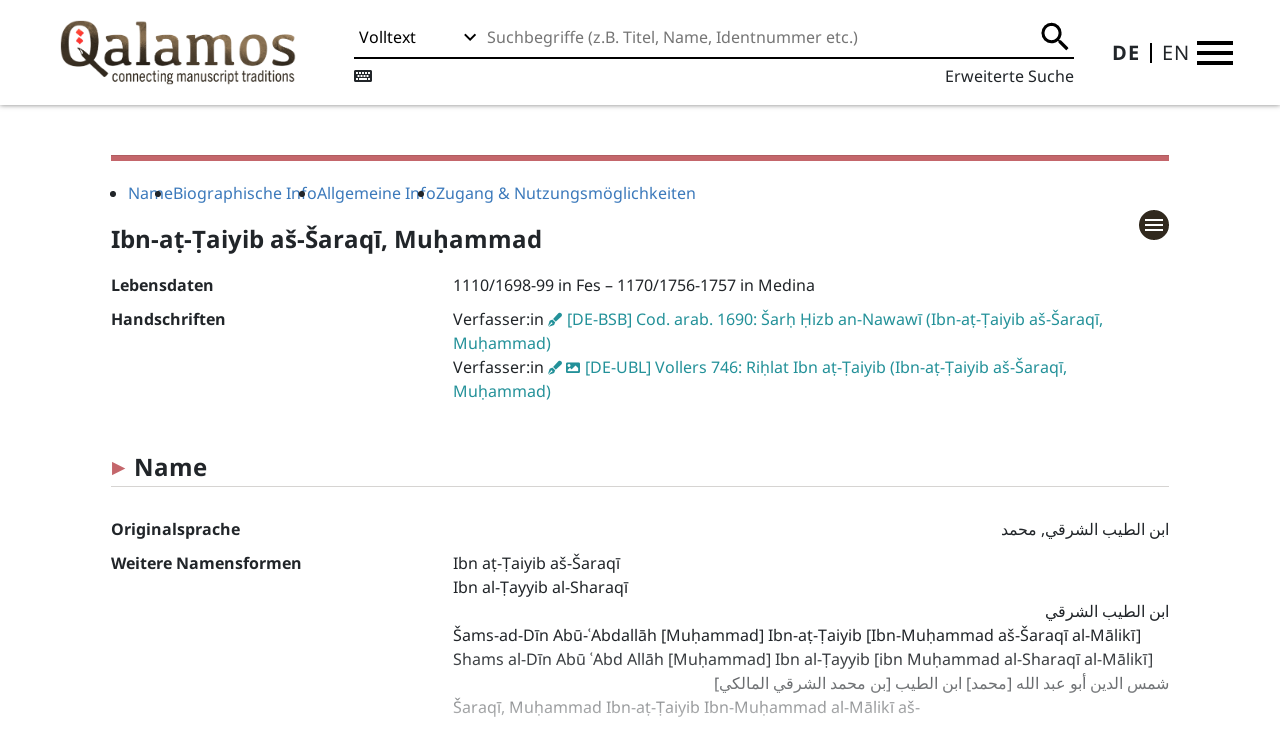

--- FILE ---
content_type: text/html;charset=UTF-8
request_url: https://www.qalamos.net/receive/MyMssPerson_agent_00005932
body_size: 8561
content:
<!DOCTYPE html
  SYSTEM "about:legacy-compat">
<html lang="de">
   <head>
      <meta http-equiv="Content-Type" content="text/html; charset=UTF-8">
      <meta charset="utf-8">
      <meta name="viewport" content="width=device-width,initial-scale=1.0,minimum-scale=1.0">
      <title>Qalamos</title>
      <meta name="application-name" content="Qalamos">
      <meta name="mobile-web-app-capable" content="yes">
      <meta name="apple-mobile-web-app-capable" content="yes">
      <meta name="apple-mobile-web-app-title" content="Qalamos">
      <meta name="msapplication-TileColor" content="#ffffff">
      <meta name="theme-color" content="#ffffff">
      <meta name="apple-mobile-web-app-status-bar-style" content="#ffffff">
      <meta name="msapplication-config" content="browserconfig.xml?v=210830013813">
      <link rel="apple-touch-icon" sizes="57x57" href="/images/apple-touch-icon-57x57.png?v=210830013813">
      <link rel="apple-touch-icon" sizes="60x60" href="/images/apple-touch-icon-60x60.png?v=210830013813">
      <link rel="apple-touch-icon" sizes="72x72" href="/images/apple-touch-icon-72x72.png?v=210830013813">
      <link rel="apple-touch-icon" sizes="76x76" href="/images/apple-touch-icon-76x76.png?v=210830013813">
      <link rel="apple-touch-icon" sizes="114x114" href="/images/apple-touch-icon-114x114.png?v=210830013813">
      <link rel="apple-touch-icon" sizes="120x120" href="/images/apple-touch-icon-120x120.png?v=210830013813">
      <link rel="apple-touch-icon" sizes="144x144" href="/images/apple-touch-icon-144x144.png?v=210830013813">
      <link rel="apple-touch-icon" sizes="152x152" href="/images/apple-touch-icon-152x152.png?v=210830013813">
      <link rel="apple-touch-icon" sizes="180x180" href="/images/apple-touch-icon-180x180.png?v=210830013813">
      <link rel="icon" type="image/png" href="/images/android-chrome-36x36.png?v=210830013813" sizes="36x36">
      <link rel="icon" type="image/png" href="/images/android-chrome-48x48.png?v=210830013813" sizes="48x48">
      <link rel="icon" type="image/png" href="/images/android-chrome-72x72.png?v=210830013813" sizes="72x72">
      <link rel="icon" type="image/png" href="/images/android-chrome-96x96.png?v=210830013813" sizes="96x96">
      <link rel="icon" type="image/png" href="/images/android-chrome-144x144.png?v=210830013813" sizes="144x144">
      <link rel="icon" type="image/png" href="/images/android-chrome-192x192.png?v=210830013813" sizes="192x192">
      <link rel="icon" type="image/png" href="/images/favicon-16x16.png?v=210830013813" sizes="16x16">
      <link rel="icon" type="image/png" href="/images/favicon-32x32.png?v=210830013813" sizes="32x32">
      <link rel="icon" type="image/png" href="/images/favicon-96x96.png?v=210830013813" sizes="96x96">
      <link rel="shortcut icon" type="image/x-icon" href="/images/favicon.ico?v=210830013813">
      <meta name="msapplication-TileImage" content="/images/mstile-150x150.png?v=210830013813">
      <meta name="msapplication-square70x70logo" content="/images/mstile-70x70.png?v=210830013813">
      <meta name="msapplication-square150x150logo" content="/images/mstile-150x150.png?v=210830013813">
      <meta name="msapplication-wide310x150logo" content="/images/mstile-310x150.png?v=210830013813">
      <meta name="msapplication-square310x310logo" content="/images/mstile-310x310.png?v=210830013813">
      <link href="/images/apple-touch-startup-image-320x460.png?v=210830013813" media="(device-width: 320px) and (device-height: 480px) and (-webkit-device-pixel-ratio: 1)" rel="apple-touch-startup-image">
      <link href="/images/apple-touch-startup-image-640x920.png?v=210830013813" media="(device-width: 320px) and (device-height: 480px) and (-webkit-device-pixel-ratio: 2)" rel="apple-touch-startup-image">
      <link href="/images/apple-touch-startup-image-640x1096.png?v=210830013813" media="(device-width: 320px) and (device-height: 568px) and (-webkit-device-pixel-ratio: 2)" rel="apple-touch-startup-image">
      <link href="/images/apple-touch-startup-image-748x1024.png?v=210830013813" media="(device-width: 768px) and (device-height: 1024px) and (-webkit-device-pixel-ratio: 1) and (orientation: landscape)" rel="apple-touch-startup-image">
      <link href="/images/apple-touch-startup-image-750x1024.png?v=210830013813" media="" rel="apple-touch-startup-image">
      <link href="/images/apple-touch-startup-image-750x1294.png?v=210830013813" media="(device-width: 375px) and (device-height: 667px) and (-webkit-device-pixel-ratio: 2)" rel="apple-touch-startup-image">
      <link href="/images/apple-touch-startup-image-768x1004.png?v=210830013813" media="(device-width: 768px) and (device-height: 1024px) and (-webkit-device-pixel-ratio: 1) and (orientation: portrait)" rel="apple-touch-startup-image">
      <link href="/images/apple-touch-startup-image-1182x2208.png?v=210830013813" media="(device-width: 414px) and (device-height: 736px) and (-webkit-device-pixel-ratio: 3) and (orientation: landscape)" rel="apple-touch-startup-image">
      <link href="/images/apple-touch-startup-image-1242x2148.png?v=210830013813" media="(device-width: 414px) and (device-height: 736px) and (-webkit-device-pixel-ratio: 3) and (orientation: portrait)" rel="apple-touch-startup-image">
      <link href="/images/apple-touch-startup-image-1496x2048.png?v=210830013813" media="(device-width: 768px) and (device-height: 1024px) and (-webkit-device-pixel-ratio: 2) and (orientation: landscape)" rel="apple-touch-startup-image">
      <link href="/images/apple-touch-startup-image-1536x2008.png?v=210830013813" media="(device-width: 768px) and (device-height: 1024px) and (-webkit-device-pixel-ratio: 2) and (orientation: portrait)" rel="apple-touch-startup-image">
      <link href="/fonts/Noto_Sans/font_definition.css" rel="stylesheet">
      <meta name="description" content="Katalogisierungsanwendung für orientalische und asiatische Handschriften">
      <meta name="keywords" content="Handschrift Katalog Orient Asien">
      <meta name="generator" content="MyCoRe">
      <link href="/css/jquery-ui.min.css" rel="stylesheet" type="text/css">
      <link href="/css/bootstrap.min.css" rel="stylesheet" type="text/css">
      <link href="/fontawesome/css/all.css" rel="stylesheet">
      <link href="/css/administration.css" rel="stylesheet" type="text/css">
      <link href="/css/application_layout_new.css" rel="stylesheet" type="text/css">
      <link href="/css/application_layout_search_response.css" rel="stylesheet" type="text/css">
      <link href="/css/mymss-main.css" rel="stylesheet" type="text/css">
      <link href="/css/genesis.css" rel="stylesheet" type="text/css">
      <link href="/css/indexPage.css" rel="stylesheet" type="text/css">
      <link href="/css/myCoreObject.css" rel="stylesheet" type="text/css">
      <link href="/css/pagination.css" rel="stylesheet" type="text/css">
      <link href="/css/searchOverride.css" rel="stylesheet" type="text/css">
      <link href="/css/searchPortal.css" rel="stylesheet" type="text/css">
      <link href="/css/searchResponse.css" rel="stylesheet" type="text/css">
      <link href="/css/searchResponseFacets.css" rel="stylesheet" type="text/css">
      <link href="/css/searchResponseMetadata.css" rel="stylesheet" type="text/css">
      <link href="/css/transliteration.css" rel="stylesheet" type="text/css">
      <link href="/css/user.css" rel="stylesheet" type="text/css">
      <link href="/css/dptbase-common-2023.css" rel="stylesheet" type="text/css">
      <link href="/css/dptbase-common-editor.css" rel="stylesheet" type="text/css">
      <link href="/css/dptbase-common-editor-tab.css" rel="stylesheet" type="text/css">
      <link href="/css/mirador.css" rel="stylesheet" type="text/css">
      <link type="text/css" rel="stylesheet" href="https://fonts.googleapis.com/css?family=Roboto:300,400,500"><script type="text/javascript" src="/js/mirador3.js"></script><script type="text/javascript" language="javascript" src="/js/jquery.min.js"></script><script type="text/javascript" language="javascript" src="/js/jquery-ui.min.js"></script><script type="text/javascript" language="javascript" src="/js/bootstrap.bundle.min.js"></script><script type="text/javascript" language="javascript" src="/js/dpt_pdfgen.js"></script><script type="text/javascript" language="javascript" src="/js/app.js"></script><script type="text/javascript" language="javascript" src="/js/thumbnail-loader.js"></script><link rel="stylesheet" href="/webjars/leaflet/1.9.4/dist/leaflet.css"><script src="/webjars/leaflet/1.9.4/dist/leaflet.js"></script><link rel="stylesheet" href="/webjars/leaflet.markercluster/1.5.3/dist/MarkerCluster.css">
      <link rel="stylesheet" href="/webjars/leaflet.markercluster/1.5.3/dist/MarkerCluster.Default.css"><script src="/webjars/leaflet.markercluster/1.5.3/dist/leaflet.markercluster.js"></script><script type="text/javascript" src="/js/dptbase-date-search.js"></script></head>
   <body><script src="/js/mymss-header.js"></script><header class="header">
         <div class="header-container"><a class="logo" href="/"><img src="/images/Qalamos.png"></a><div class="header-search">
               <form class="header-search-form" method="post" role="form" action="/servlets/MyMssSearchServlet"><select name="objectType" id="search-object-type">
                     <optgroup label="Handschriften">
                        <option value="manuscript">Volltext</option>
                        <option value="manuscript;mymss_mssIndexShelfmark">Signatur</option>
                        <option value="manuscript;mymss_mssIndexTitle">Titel</option>
                        <option value="manuscript;mymss_mssIndexAgent">Person</option>
                     </optgroup></select><div class="header-search-input"><input id="search-term" name="search" type="text" placeholder="Suchbegriffe (z.B. Titel, Name, Identnummer etc.)"><button type="submit"><span class="sr-only">Submit</span></button></div>
               </form>
               <div class="header-search-tools"><a href="#" title="Internationale Tastatur" onClick="window.open('/multi-language-keyboard.html?_action=show.popup','help','width=770, height=400, dependent=yes, location=no, menubar=no, resizable=yes, top=100, left=100, scrollbars=yes, status=no');"><i class="fas fa-keyboard"></i></a><a class="btn-extended-search" id="btn-extended-search" href="/content/search/search-form-flexible.xed">Erweiterte Suche</a></div>
            </div>
            <div class="header-controls">
               <ul class="header-language-select">
                  <li><a href="https://www.qalamos.net/receive/MyMssPerson_agent_00005932?lang=de" class="selected">DE</a></li>
                  <li><a href="https://www.qalamos.net/receive/MyMssPerson_agent_00005932?lang=en">EN</a></li>
               </ul><a class="btn-menu" id="btn-menu" role="button" tabindex="0"><span class="sr-only">Menu</span></a></div>
         </div>
      </header>
      <div class="header-placeholder"></div>
      <nav xmlns:mcri18n="http://www.mycore.de/xslt/i18n" class="main-menu hidden" id="main-menu">
         <div class="menu-links">
            <h2>Sucheinstiege</h2>
            <ul>
               <li class="app_mymss_navigation_main_1_line-with-main-element-rtl"><a href="/content/search-documentation.xml" target="_self">Hinweise zur Suche</a><ul></ul>
               </li>
               <li class="app_mymss_navigation_main_1_line-with-main-element-rtl"><a href="/content/search/search-form-manuscript-flexible.xed?objectType:&#34;manuscript&#34;" target="_self">Handschriften</a><ul></ul>
               </li>
               <li class="app_mymss_navigation_main_1_line-with-main-element-rtl"><a href="/content/search/search-form-work-flexible.xed?objectType:&#34;work&#34;" target="_self">Werke</a><ul></ul>
               </li>
               <li class="app_mymss_navigation_main_1_line-with-main-element-rtl"><a href="/content/search/search-form-agent-flexible.xed?objectType:&#34;agent&#34;" target="_self">Personen</a><ul></ul>
               </li>
               <li class="app_mymss_navigation_main_1_line-with-main-element-rtl"><a href="/content/search/search-form-secentry-flexible.xed?objectType:&#34;secentry&#34;" target="_self">Manuskriptvermerke</a><ul></ul>
               </li>
               <li class="app_mymss_navigation_main_1_line-with-main-element-rtl"><a href="/content/search/search-form-illustration-flexible.xed?objectType:&#34;illustration&#34;" target="_self">Buchkunst</a><ul></ul>
               </li>
               <li class="app_mymss_navigation_main_1_line-with-main-element-rtl"><a href="/content/search/search-form-ibbg-flexible.xed?objectType:&#34;ibbg&#34;" target="_self">Einbände</a><ul></ul>
               </li>
            </ul>
            <ul>
               <li><a href="/servlets/MCRLpzBasketServlet?type=objects&amp;action=show">Merkliste</a></li>
            </ul>
            <h2>Themen und Projekte</h2>
            <ul>
               <li class="app_mymss_navigation_main_1_line-with-main-element-rtl"><a href="/content/project-wrapper.xed?project=dmg_halle" target="_self">Handschriften der DMG</a><ul></ul>
               </li>
               <li class="app_mymss_navigation_main_1_line-with-main-element-rtl"><a href="/content/project-wrapper.xed?project=hebraica_sbb" target="_self">Hebräische Handschriften an der SBB</a><ul></ul>
               </li>
               <li class="app_mymss_navigation_main_1_line-with-main-element-rtl"><a href="/content/project-wrapper.xed?project=kohd" target="_self">KOHD</a><ul></ul>
               </li>
               <li class="app_mymss_navigation_main_1_line-with-main-element-rtl"><a href="/content/project-wrapper.xed?project=nusantara" target="_self">Nusantara</a><ul></ul>
               </li>
               <li class="app_mymss_navigation_main_1_line-with-main-element-rtl"><a href="/content/project-wrapper.xed?project=omar" target="_self">OMAR</a><ul></ul>
               </li>
               <li class="app_mymss_navigation_main_1_line-with-main-element-rtl"><a href="/content/project-wrapper.xed?project=oppenheim" target="_self">Handschriften der Max Freiherr von Oppenheim-Stiftung</a><ul></ul>
               </li>
               <li class="app_mymss_navigation_main_1_line-with-main-element-rtl"><a href="/content/project-wrapper.xed?project=refaiya" target="_self">Refaiya</a><ul></ul>
               </li>
               <li class="app_mymss_navigation_main_1_line-with-main-element-rtl"><a href="/content/project-wrapper.xed?project=samaritana" target="_self">Samaritana</a><ul></ul>
               </li>
               <li class="app_mymss_navigation_main_1_line-with-main-element-rtl"><a href="/content/project-wrapper.xed?project=sanaa_quran" target="_self">Sanaa Korane</a><ul></ul>
               </li>
            </ul>
            <h2>Das Portal</h2>
            <ul>
               <li class="app_mymss_navigation_main_1_line-with-main-element-rtl"><a href="/content/team.xml" target="_self">Über uns</a><ul></ul>
               </li>
               <li class="app_mymss_navigation_main_1_line-with-main-element-rtl"><a href="/content/qalamos.xml" target="_self">Qalamos-Genese</a><ul></ul>
               </li>
               <li class="app_mymss_navigation_main_1_line-with-main-element-rtl"><a href="/content/contact.xml" target="_self">Kontakt</a><ul></ul>
               </li>
               <!--do nothing--><!--do nothing--><!--do nothing--><!--do nothing--><!--do nothing--><!--do nothing--></ul>
            <ul>
               <li class="app_mymss_navigation_main_1_line-with-main-element-rtl"><a href="https://bsky.app/profile/qalamos.bsky.social" target="_blank">Qalamos@Bluesky</a><ul></ul>
               </li>
               <li class="app_mymss_navigation_main_1_line-with-main-element-rtl"><a href="https://od-portal.hypotheses.org/" target="_blank">Qalamos Blog</a><ul></ul>
               </li>
            </ul>
            <ul>
               <li><a href="https://www.qalamos.net/servlets/MCRLoginServlet?url=https%3A%2F%2Fwww.qalamos.net%2Freceive%2FMyMssPerson_agent_00005932">Anmelden</a></li>
            </ul>
         </div>
         <div class="menu-collections">
            <h2><a href="/content/collections.xml">Sammlungen</a></h2>
            <h2>Deutschland</h2>
            <dl class="collections-menu">
               <dt>Bamberg</dt>
               <dd>
                  <ul>
                     <li><a href="/content/collection-wrapper.xed?project=de_22">Staatsbibliothek</a></li>
                     <li><a href="/content/collection-wrapper.xed?project=de_mus_468619">Universitätsmuseum für Islamische Kunst</a></li>
                  </ul>
               </dd>
               <dt>Berlin</dt>
               <dd>
                  <ul>
                     <li><a href="/content/collection-wrapper.xed?project=de_1">Staatsbibliothek zu Berlin – Preußischer Kulturbesitz</a></li>
                     <li><a href="/content/collection-wrapper.xed?project=de_11">Universitätsbibliothek der Humboldt-Universität zu Berlin</a></li>
                     <li><a href="/content/collection-wrapper.xed?project=de_2458">Berlin-Brandenburgische Akademie der Wissenschaften</a></li>
                     <li><a href="/content/collection-wrapper.xed?project=de_b11">Kunstbibliothek, Staatliche Museen zu Berlin – Preußischer Kulturbesitz</a></li>
                     <li><a href="/content/collection-wrapper.xed?project=de_mus_019014">Museum für Asiatische Kunst, Staatliche Museen zu Berlin – Preußischer Kulturbesitz</a></li>
                     <li><a href="/content/collection-wrapper.xed?project=de_mus_019118">Ethnologisches Museum SMB</a></li>
                     <li><a href="/content/collection-wrapper.xed?project=de_mus_814517">Museum für Islamische Kunst, Staatliche Museen zu Berlin – Preußischer Kulturbesitz</a></li>
                  </ul>
               </dd>
               <dt>Bonn</dt>
               <dd>
                  <ul>
                     <li><a href="/content/collection-wrapper.xed?project=de_5">Universitäts- und Landesbibliothek</a></li>
                  </ul>
               </dd>
               <dt>Bremen</dt>
               <dd>
                  <ul>
                     <li><a href="/content/collection-wrapper.xed?project=de_46">Staats- und Universitätsbibliothek</a></li>
                  </ul>
               </dd>
               <dt>Coburg</dt>
               <dd>
                  <ul>
                     <li><a href="/content/collection-wrapper.xed?project=de_70">Landesbibliothek</a></li>
                  </ul>
               </dd>
               <dt>Dresden</dt>
               <dd>
                  <ul>
                     <li><a href="/content/collection-wrapper.xed?project=de_14">Sächsische Landesbibliothek – Staats- und Universitätsbibliothek</a></li>
                  </ul>
               </dd>
               <dt>Erlangen</dt>
               <dd>
                  <ul>
                     <li><a href="/content/collection-wrapper.xed?project=de_29">Universitätsbibliothek</a></li>
                  </ul>
               </dd>
               <dt>Frankfurt am Main</dt>
               <dd>
                  <ul>
                     <li><a href="/content/collection-wrapper.xed?project=de_mus_339511">Ikonenmuseum der Stadt Frankfurt Stiftung Dr. Schmidt-Voigt</a></li>
                  </ul>
               </dd>
               <dt>Freiburg</dt>
               <dd>
                  <ul>
                     <li><a href="/content/collection-wrapper.xed?project=de_25">Universitätsbibliothek</a></li>
                  </ul>
               </dd>
               <dt>Fulda</dt>
               <dd>
                  <ul>
                     <li><a href="/content/collection-wrapper.xed?project=de_66">Hochschul-, Landes- und Stadtbibliothek</a></li>
                  </ul>
               </dd>
               <dt>Gießen</dt>
               <dd>
                  <ul>
                     <li><a href="/content/collection-wrapper.xed?project=de_26">Universitätsbibliothek der Justus-Liebig-Universität</a></li>
                  </ul>
               </dd>
               <dt>Göttingen</dt>
               <dd>
                  <ul>
                     <li><a href="/content/collection-wrapper.xed?project=de_7">Niedersächsische Staats- und Universitätsbibliothek</a></li>
                  </ul>
               </dd>
               <dt>Gotha</dt>
               <dd>
                  <ul>
                     <li><a href="/content/collection-wrapper.xed?project=de_39">Forschungsbibliothek Gotha der Universität Erfurt</a></li>
                  </ul>
               </dd>
               <dt>Halle</dt>
               <dd>
                  <ul>
                     <li><a href="/content/collection-wrapper.xed?project=de_3">Universitäts- und Landesbibliothek Sachsen-Anhalt</a></li>
                     <li><a href="/content/collection-wrapper.xed?project=de_ha33">Franckesche Stiftungen</a></li>
                  </ul>
               </dd>
               <dt>Hamburg</dt>
               <dd>
                  <ul>
                     <li><a href="/content/collection-wrapper.xed?project=de_18">Staats- und Universitätsbibliothek Hamburg Carl von Ossietzky</a></li>
                     <li><a href="/content/collection-wrapper.xed?project=de_h188">Gymnasium Christianeum</a></li>
                  </ul>
               </dd>
               <dt>Heidelberg</dt>
               <dd>
                  <ul>
                     <li><a href="/content/collection-wrapper.xed?project=de_16">Universitätsbibliothek</a></li>
                  </ul>
               </dd>
               <dt>Hirzenhain</dt>
               <dd>
                  <ul>
                     <li><a href="/content/collection-wrapper.xed?project=de_4287">Fürst zu Stolberg-Wernigerodesche Bibliothek</a></li>
                  </ul>
               </dd>
               <dt>Karlsruhe</dt>
               <dd>
                  <ul>
                     <li><a href="/content/collection-wrapper.xed?project=de_31">Badische Landesbibliothek</a></li>
                  </ul>
               </dd>
               <dt>Kassel</dt>
               <dd>
                  <ul>
                     <li><a href="/content/collection-wrapper.xed?project=de_34">Universitätsbibliothek Kassel, Landesbibliothek und Murhardsche Bibliothek der Stadt
                           Kassel</a></li>
                  </ul>
               </dd>
               <dt>Köln</dt>
               <dd>
                  <ul>
                     <li><a href="/content/collection-wrapper.xed?project=de_38_414">Institut für Sprachen und Kulturen der islamisch geprägten Welt</a></li>
                     <li><a href="/content/collection-wrapper.xed?project=de_38">Universitäts- und Stadtbibliothek</a></li>
                  </ul>
               </dd>
               <dt>Leipzig</dt>
               <dd>
                  <ul>
                     <li><a href="/content/collection-wrapper.xed?project=de_15">Universitätsbibliothek</a></li>
                     <li><a href="/content/collection-wrapper.xed?project=de_101d">Deutsche Nationalbibliothek - Deutsches Buch- und Schriftmuseum</a></li>
                  </ul>
               </dd>
               <dt>Marburg</dt>
               <dd>
                  <ul>
                     <li><a href="/content/collection-wrapper.xed?project=de_4">Universitätsbibliothek</a></li>
                  </ul>
               </dd>
               <dt>München</dt>
               <dd>
                  <ul>
                     <li><a href="/content/collection-wrapper.xed?project=de_12">Bayerische Staatsbibliothek</a></li>
                     <li><a href="/content/collection-wrapper.xed?project=de_19">Universitätsbibliothek der LMU München</a></li>
                     <li><a href="/content/collection-wrapper.xed?project=de_m31">Benediktinerabtei St. Bonifaz</a></li>
                     <li><a href="/content/collection-wrapper.xed?project=de_mus_097014">Bayerisches Nationalmuseum</a></li>
                     <li><a href="/content/collection-wrapper.xed?project=de_mus_099312">Museum Fünf Kontinente</a></li>
                  </ul>
               </dd>
               <dt>Münster</dt>
               <dd>
                  <ul>
                     <li><a href="/content/collection-wrapper.xed?project=de_6_154">Universität Münster – Institut für Arabistik und Islamwissenschaft</a></li>
                     <li><a href="/content/collection-wrapper.xed?project=de_6">Universitäts- und Landesbibliothek</a></li>
                  </ul>
               </dd>
               <dt>Rostock</dt>
               <dd>
                  <ul>
                     <li><a href="/content/collection-wrapper.xed?project=de_28">Universitätsbibliothek</a></li>
                  </ul>
               </dd>
               <dt>St. Augustin</dt>
               <dd>
                  <ul>
                     <li><a href="/content/collection-wrapper.xed?project=de_mus_175411">Haus Völker und Kulturen</a></li>
                  </ul>
               </dd>
               <dt>Stuttgart</dt>
               <dd>
                  <ul>
                     <li><a href="/content/collection-wrapper.xed?project=de_24">Württembergische Landesbibliothek</a></li>
                     <li><a href="/content/collection-wrapper.xed?project=de_mus_129413">Linden-Museum</a></li>
                  </ul>
               </dd>
               <dt>Stützerbach</dt>
               <dd>
                  <ul>
                     <li><a href="/content/collection-wrapper.xed?project=privat_1">Stiftung Monumenta Vitruvii</a></li>
                  </ul>
               </dd>
               <dt>Tübingen</dt>
               <dd>
                  <ul>
                     <li><a href="/content/collection-wrapper.xed?project=de_21">Universitätsbibliothek</a></li>
                     <li><a href="/content/collection-wrapper.xed?project=de_tue69">Evangelisches Stift, Bibliothek</a></li>
                  </ul>
               </dd>
               <dt>Wiesbaden</dt>
               <dd>
                  <ul>
                     <li><a href="/content/collection-wrapper.xed?project=de_43">Hochschul- und Landesbibliothek RheinMain</a></li>
                     <li><a href="/content/collection-wrapper.xed?project=de_emo_ev">Evangeliumsgemeinschaft Mittlerer Osten e.V.</a></li>
                  </ul>
               </dd>
               <dt>Wittenberg</dt>
               <dd>
                  <ul>
                     <li><a href="/content/collection-wrapper.xed?project=de_wb1">Reformationsgeschichtliche Forschungsbibliothek</a></li>
                  </ul>
               </dd>
               <dt>Wolfenbüttel</dt>
               <dd>
                  <ul>
                     <li><a href="/content/collection-wrapper.xed?project=de_23">Herzog August Bibliothek</a></li>
                  </ul>
               </dd>
               <dt>Zittau</dt>
               <dd>
                  <ul>
                     <li><a href="/content/collection-wrapper.xed?project=de_124">Christian-Weise-Bibliothek</a></li>
                     <li><a href="/content/collection-wrapper.xed?project=de_mus_885712">Städtische Museen</a></li>
                  </ul>
               </dd>
               <dt>Zwickau</dt>
               <dd>
                  <ul>
                     <li><a href="/content/collection-wrapper.xed?project=de_125">Ratsschulbibliothek</a></li>
                  </ul>
               </dd>
            </dl>
            <h2>Österreich</h2>
            <dl class="collections-menu">
               <dt>Wien</dt>
               <dd>
                  <ul>
                     <li><a href="/content/collection-wrapper.xed?project=at_oenb">Österreichische Nationalbibliothek</a></li>
                  </ul>
               </dd>
            </dl>
            <h2>Finnland</h2>
            <dl class="collections-menu">
               <dt>Helsinki</dt>
               <dd>
                  <ul>
                     <li><a href="/content/collection-wrapper.xed?project=fi_h">National Library of Finland</a></li>
                  </ul>
               </dd>
            </dl>
            <h2>Indonesien</h2>
            <dl class="collections-menu">
               <dt>Projekt Nusantara</dt>
               <dd>
                  <ul>
                     <li><a href="/content/project-wrapper.xed?project=nusantara">Nusantara</a></li>
                  </ul>
               </dd>
            </dl>
            <h2>Mauretanien</h2>
            <dl class="collections-menu">
               <dt>Projekt OMAR</dt>
               <dd>
                  <ul>
                     <li><a href="/content/project-wrapper.xed?project=omar">OMAR</a></li>
                  </ul>
               </dd>
            </dl>
            <h2>Norwegen</h2>
            <dl class="collections-menu">
               <dt>Oslo</dt>
               <dd>
                  <ul>
                     <li><a href="/content/collection-wrapper.xed?project=no_0030000">National Library of Norway</a></li>
                  </ul>
               </dd>
            </dl>
            <h2>Tschechien</h2>
            <dl class="collections-menu">
               <dt>Prag</dt>
               <dd>
                  <ul>
                     <li><a href="/content/collection-wrapper.xed?project=cz_aba000">National Library of the Czech Republic</a></li>
                  </ul>
               </dd>
            </dl>
            <h2>USA</h2>
            <dl class="collections-menu">
               <dt>Washington, DC</dt>
               <dd>
                  <ul>
                     <li><a href="/content/collection-wrapper.xed?project=us_dlc">Library of Congress</a></li>
                  </ul>
               </dd>
            </dl>
            <h2>Jemen</h2>
            <dl class="collections-menu">
               <dt>Projekt Sanaa Korane</dt>
               <dd>
                  <ul>
                     <li><a href="/content/project-wrapper.xed?project=sanaa_quran">Sanaa Korane</a></li>
                  </ul>
               </dd>
            </dl>
         </div>
      </nav>
      <main>
         <section>
            <div class="container">
               <div class="metadata-separator-top-container">
                  <hr class="metadata-separator-top agent">
                  <div class="metadata-menu">
                     <ul>
                        <li><a href="#agent_names">Name</a></li>
                        <li><a href="#agent_biographic">Biographische Info</a></li>
                        <li><a href="#agent_general_info">Allgemeine Info</a></li>
                        <li><a href="#agent_access">Zugang &amp; Nutzungsmöglichkeiten</a></li>
                     </ul>
                  </div>
               </div>
               <div class="metadata-main agent">
                  <div class="metadata-content">
                     <h1><span>Ibn-aṭ-Ṭaiyib aš-Šaraqī, Muḥammad‏</span></h1>
                     <dl class="metadata-content">
                        <dt class="dpt_metadata_name_bold">Lebensdaten</dt>
                        <dd class="dpt_metadata_value"> 1110/1698-99 in Fes  –  1170/1756-1757 in Medina </dd>
                        <dt class="dpt_metadata_name">Handschriften</dt>
                        <dd class="dpt_metadata_value">
                           <ul class="dpt-item-list, metadata-list-mcrlinklink-wrap">
                              <li>Verfasser:in <a href="https://www.qalamos.net/receive/DE12Book_manuscript_00003193" class="link-manuscript">[DE-BSB] Cod. arab. 1690: Šarḥ Ḥizb an-Nawawī (Ibn-aṭ-Ṭaiyib aš-Šaraqī, Muḥammad‏)</a></li>
                              <li>Verfasser:in <a href="https://www.qalamos.net/receive/DE15Book_manuscript_00015030" class="link-manuscript has_image">[DE-UBL] Vollers 746: Riḥlat Ibn aṭ-Ṭaiyib (Ibn-aṭ-Ṭaiyib aš-Šaraqī, Muḥammad‏)</a></li>
                           </ul>
                        </dd>
                        <h2 class="metadata-heading" id="agent_names">Name</h2>
                        <dt class="dpt_metadata_name">Originalsprache</dt>
                        <dd class="dpt_metadata_value" dir="rtl" lang="ar">
                           <ul class="metadata-list-personname-wrap">
                              <li>ابن الطيب الشرقي, محمد</li>
                           </ul>
                        </dd>
                        <dt class="dpt_metadata_name">Weitere Namensformen</dt>
                        <dd class="dpt_metadata_value">
                           <ul class="metadata-list-personname-wrap">
                              <li>Ibn aṭ-Ṭaiyib aš-Šaraqī</li>
                              <li>Ibn al-Ṭayyib al-Sharaqī</li>
                              <li dir="rtl">ابن الطيب الشرقي</li>
                              <li>Šams-ad-Dīn Abū-ʿAbdallāh [Muḥammad] Ibn-aṭ-Ṭaiyib [Ibn-Muḥammad aš-Šaraqī al-Mālikī]</li>
                              <li>Shams al-Dīn Abū ʿAbd Allāh [Muḥammad] Ibn al-Ṭayyib [ibn Muḥammad al-Sharaqī al-Mālikī]</li>
                              <li dir="rtl">شمس الدين أبو عبد الله [محمد] ابن الطيب [بن محمد الشرقي المالكي]</li>
                              <li>Šaraqī, Muḥammad Ibn-aṭ-Ṭaiyib Ibn-Muḥammad al-Mālikī aš-</li>
                              <li>Sharaqī, Muḥammad ibn al-Ṭayyib ibn Muḥammad al-Mālikī al-</li>
                              <li dir="rtl">الشرقي، محمد ابن الطيب بن محمد المالكي</li>
                              <li>Šams-ad-Dīn Abū-ʿAbdallāh Muḥammad Ibn-aṭ-Ṭaiyib Ibn-Muḥammad Ibn-Mūsā al-Fāsī al-Madanī
                                 aš-Šaraqī al-Mālikī</li>
                              <li dir="rtl">شمي الدين أبو عبد الله محمد بن الطيب بن محمد بن موسى الفاسي المدني الشرقي المالكي</li>
                           </ul>
                        </dd>
                        <h2 class="metadata-heading" id="agent_biographic">Biographische Info</h2>
                        <dt class="dpt_metadata_name">Geburtsdatum</dt>
                        <dd class="dpt_metadata_value">
                           <ul class="metadata-list-historydate-wrap">
                              <li>1110/1698-99</li>
                           </ul>
                        </dd>
                        <dt class="dpt_metadata_name">Geburtsort</dt>
                        <dd class="dpt_metadata_value"> Fes (GND: <a href="https://explore.gnd.network/gnd/04092159X" target="_blank" class="external">04092159X</a>)</dd>
                        <dt class="dpt_metadata_name">Todesdatum</dt>
                        <dd class="dpt_metadata_value">
                           <ul class="metadata-list-historydate-wrap">
                              <li>1170/1756-1757</li>
                           </ul>
                        </dd>
                        <dt class="dpt_metadata_name">Sterbeort</dt>
                        <dd class="dpt_metadata_value"> Medina (GND: <a href="https://explore.gnd.network/gnd/4038240-0" target="_blank" class="external">4038240-0</a>)<br> المدينة (GND: <a href="https://explore.gnd.network/gnd/4038240-0" target="_blank" class="external">4038240-0</a>)</dd>
                        <dt class="dpt_metadata_name_bold">Geschlecht</dt>
                        <dd class="dpt_metadata_value">
                           <ul class="metadata-list-classification-wrap">
                              <li><a href="/servlets/solr/select?fq=category%3A%22agentSexISO5218%3A1_male%22&amp;q=*:*&amp;fq=objectType:agent" title="Filtere nach Kategorie männlich" class="solr-filter-link">männlich<i class="fa fa-search fa-xs" aria-hidden="true"></i></a></li>
                           </ul>
                        </dd>
                        <dt class="dpt_metadata_name_bold">Konfession</dt>
                        <dd class="dpt_metadata_value">
                           <ul class="metadata-list-classification-wrap">
                              <li><a href="/servlets/solr/select?fq=category%3A%22agentConfessionType%3Asunnite%22&amp;q=*:*&amp;fq=objectType:agent" title="Filtere nach Kategorie Sunnit" class="solr-filter-link">Sunnit<i class="fa fa-search fa-xs" aria-hidden="true"></i></a></li>
                           </ul>
                        </dd>
                        <dt class="dpt_metadata_name">Geographischer Wirkungsbereich</dt>
                        <dd class="dpt_metadata_value"> Fes, Medina <br> Fes, Medina <br> فاس والمدينة </dd>
                        <dt class="dpt_metadata_name">bib. Referenz</dt>
                        <dd class="dpt_metadata_value">
                           <ul class="metadata-list-i18n-wrap">
                              <li>GAL S II/522-523; Kaḥḥāla X/111; Ziriklī VI/177-178<br>Gustav Flügel, Zwei Reisewerke der Refaîja auf der Universitätsbibliothek Leipzig,
                                 in: ZDMG XVIII Leipzig 1864, 537-569<br>	<br>ʻAbd al-Hādī at-Tāzī, Riḥlat al-riḥalāt. Makka fī miʾat riḥla Maġribīya wa-riḥla.
                                 London 2005<br>	<br>The travels of Ibn al-Ṭayyib. The forgotten journey of an eighteenth century traveller
                                 to the Ḥijāz. Commentary and translation by El Mustapha Lahlali, Salah Al-Dihan and
                                 Wafa Abu Hatab. London 2010</li>
                           </ul>
                        </dd>
                        <h2 class="metadata-heading" id="agent_general_info">Allgemeine Info</h2>
                        <dt class="dpt_metadata_name_bold">Datenquelle</dt>
                        <dd class="dpt_metadata_value">
                           <ul class="metadata-list-classification-wrap">
                              <li>lokaler Datensatz</li>
                           </ul>
                        </dd>
                        <dt class="dpt_metadata_name">Identifizierer</dt>
                        <dd class="dpt_metadata_value">
                           <ul>
                              <li>GND: <a href="https://explore.gnd.network/gnd/14108345X" target="_blank" class="link-external">14108345X</a></li>
                           </ul>
                        </dd>
                        <h2 class="metadata-heading">Zugang &amp; Nutzungsmöglichkeiten</h2>
                        <dt class="dpt_metadata_name">Bearbeiter</dt>
                        <dd class="dpt_metadata_value">
                           <ul class="metadata-list-i18n-wrap">
                              <li>Übernahme von https://www.refaiya.uni-leipzig.de/receive/RefaiyaBook_islamhs_00002509</li>
                           </ul>
                        </dd>
                        <dt class="dpt_metadata_name_bold">Bearbeitungsstatus</dt>
                        <dd class="dpt_metadata_value">
                           <ul class="metadata-list-classification-wrap">
                              <li>Ersteingabe komplett</li>
                           </ul>
                        </dd>
                        <dt class="dpt_metadata_name_bold">Statische URL</dt>
                        <dd><a href="https://www.qalamos.net/receive/MyMssPerson_agent_00005932">https://www.qalamos.net/receive/MyMssPerson_agent_00005932</a></dd>
                        <dt class="dpt_metadata_name_bold">MyCoRe ID</dt>
                        <dd>MyMssPerson_agent_00005932 (<a href="https://www.qalamos.net/receive/MyMssPerson_agent_00005932?XSL.Style=native" target="_blank">XML-Ansicht</a>, <a href="https://www.qalamos.net/servlets/SolrSelectProxy?q=link%3AMyMssPerson_agent_00005932&amp;fl=*,score&amp;rows=25&amp;fq=objectType:manuscript">Zugehörige Handschriften</a>)</dd>
                        <dt class="dpt_metadata_name_bold">Lizenz Metadaten</dt>
                        <dd><img src="/images/cc-zero.svg" height="15px" alt="CC0 1.0 Universell"><a rel="license" target="_blank" href="https://creativecommons.org/publicdomain/zero/1.0/deed.de">CC0 1.0 Universell</a></dd>
                        <dt></dt>
                        <dd><a target="_self" href="https://www.qalamos.net/servlets/MCRInfoMailStartServlet?id=MyMssPerson_agent_00005932">Anmerkungen zu diesem Datensatz senden</a></dd>
                     </dl>
                  </div>
                  <div class="metadata-options" id="metadata-options">
                     <div id="metadata-options-container"><a id="metadata-options-button" class="metadata-options-item" role="button" tabindex="0"><svg xmlns="http://www.w3.org/2000/svg" viewBox="0 0 24 24" height="24" width="24" version="1.1">
                              <path d="M3,6H21V8H3V6M3,11H21V13H3V11M3,16H21V18H3V16Z"/></svg></a><ul id="metadata-options-menu">
                           <li><a class="metadata-options-item" role="button" href="https://www.qalamos.net/servlets/MCRLpzBasketServlet?type=objects&amp;action=add&amp;id=MyMssPerson_agent_00005932&amp;uri=mcrobject:MyMssPerson_agent_00005932&amp;resolve=true&amp;redirect=referer" title="Zur Merkliste hinzufügen"><i class="fas fa-thumbtack"></i></a></li>
                           <li><a class="metadata-options-item" role="button" href="https://www.qalamos.net/receive/MyMssPerson_agent_00005932?XSL.Style=pdf" title="Objekt als PDF herunterladen" target="_blank"><i class="fas fa-file-download"></i></a></li>
                           <li><a class="metadata-options-item" role="button" href="https://www.qalamos.net/receive/MyMssPerson_agent_00005932?XSL.Style=native" title="Objekt als XML herunterladen" target="_blank"><i class="fas fa-code"></i></a></li>
                           <li><a class="metadata-options-item" role="button" href="https://www.qalamos.net/receive/MyMssPerson_agent_00005932?XSL.Style=neo4j" title="Objekt als Neo4J-Graph anzeigen" target="_blank"><i class="fas fa-project-diagram"></i></a></li>
                           <li>
                              <div class="metadata-share-menu"><a class="metadata-options-item" id="metadata-share-button" role="button" title="Objekt teilen" tabindex="0"><i class="fas fa-share-alt"></i></a><div class="metadata-share-menu-items" id="metadata-share-menu-items"><a class="metadata-options-item" href="https://www.facebook.com/sharer/sharer.php?u=https://www.qalamos.net/receive/MyMssPerson_agent_00005932" target="_blank" title=" Ibn-aṭ-Ṭaiyib aš-Šaraqī, Muḥammad‏ (1110/1698-99 - 1170/1756-1757)ابن الطيب الشرقي, محمد Auf Facebook teilen"><i class="fab fa-facebook" aria-hidden="true"></i></a><a class="metadata-options-item" href="https://twitter.com/intent/tweet?url=https://www.qalamos.net/receive/MyMssPerson_agent_00005932&amp;text=Ibn-a%E1%B9%AD-%E1%B9%ACaiyib a%C5%A1-%C5%A0araq%C4%AB, Mu%E1%B8%A5ammad%E2%80%8F (1110/1698-99 - 1170/1756-1757)%D8%A7%D8%A8%D9%86 %D8%A7%D9%84%D8%B7%D9%8A%D8%A8 %D8%A7%D9%84%D8%B4%D8%B1%D9%82%D9%8A, %D9%85%D8%AD%D9%85%D8%AF&amp;via=od_portal&amp;hashtags=qalamos" target="_blank" title=" Ibn-aṭ-Ṭaiyib aš-Šaraqī, Muḥammad‏ (1110/1698-99 - 1170/1756-1757)ابن الطيب الشرقي, محمد Auf X teilen"><i class="fab fa-twitter"></i></a></div>
                              </div>
                           </li>
                           <li><a class="metadata-options-item" role="button" href="https://www.qalamos.net/servlets/MCRInfoMailStartServlet?id=MyMssPerson_agent_00005932" title="Anmerkungen zu diesem Datensatz senden"><i class="fas fa-envelope-open-text"></i></a></li>
                        </ul>
                     </div>
                  </div>
               </div><script type="text/javascript" language="javascript" src="/js/myCoreObject.js"></script><script type="text/javascript">
      adaptMetadataFieldHeight("mehr anzeigen", "weniger anzeigen");
    </script></div>
         </section>
      </main>
      <footer xmlns:mcri18n="http://www.mycore.de/xslt/i18n" class="footer">
         <div class="footer-container">
            <div class="footer-organizations">
               <div class="footer-partner">
                  <h2>Projektpartner</h2>
                  <div class="partner-links"><a target="_blank" href="https://staatsbibliothek-berlin.de/"><img src="/images/Logo_Staatsbibliothek_zu_Berlin.svg" alt="Logo Staatsbibliothek zu Berlin"></a><a target="_blank" href="https://www.uni-leipzig.de/"><img src="/images/Universit%C3%A4t_Leipzig_logo.svg" alt="Logo Universität Leipzig"></a><a target="_blank" href="https://www.bsb-muenchen.de/"><img src="/images/bsb_logo_claim_large.svg" alt="Logo Bayerische Staatsbibliothek"></a></div>
               </div>
               <div class="footer-partner">
                  <h2>gefördert durch</h2>
                  <div class="partner-links"><a target="_blank" href="https://www.dfg.de/de/"><img src="/images/DFG-logo-blau.svg" alt="Logo Deutsche Forschungsgesellschaft"></a></div>
               </div>
            </div>
            <div class="footer-mycore"><a target="_blank" href="https://www.mycore.de/"><img src="/images/mycore-logo.png" alt="Logo MyCoRe"></a><div>Qalamos verwendet <a href="https://www.mycore.de/site/download/dl_mycore/release/" target="_blank">
                     MyCoRe Version
                     2025.06</a></div>
            </div>
            <ul class="footer-navigation">
               <li><a href="https://git.sc.uni-leipzig.de/mycore_applications/mycore_app_dsgvo/blob/master/Datenschutzerklaerung_MyCoRe_20180518.pdf" target="_blank">Datenschutz</a></li>
               <li><a href="/content/accessibility.xml" target="_self">Barrierefreiheit</a></li>
               <li><a href="/content/disclaimer.xml" target="_self">Impressum</a></li>
               <li><a href="/content/sitemap.xml" target="_self">Sitemap</a></li>
               <li><a href="/oai2?verb=Identify" target="_blank">OAI2</a></li>
               <li><a href="/content/documentation.xml" target="_self">Dokumentation</a></li>
               <li><a href="https://www.qalamos.net/servlets/MCRLoginServlet?url=https%3A%2F%2Fwww.qalamos.net%2Freceive%2FMyMssPerson_agent_00005932">Anmelden</a></li>
            </ul>
         </div>
      </footer>
   </body><script type="text/javascript">
        const i18nSearchAll = "Erweiterte Suche";
        const i18nSearchManuscripts = "Erweiterte Suche in Handschriften";
        const i18nSearchPersons = "Erweiterte Suche in Personen";
        const i18nSearchWorks = "Erweiterte Suche in Werken";
        const i18nSearchSecentries = "Erweiterte Suche in Manuskriptvermerken";
        const i18nSearchIllustrations = "Erweiterte Suche in Buchkunst";
        const i18nSearchIbbg = "???pp.mymssportal.search.flexible.ibbg???";
        const i18nSearchMODS = "Erweiterte Suche in Dokumenten";

        const i18nPlaceholderSearchManuscriptFulltext = "Suchbegriffe (z. B. Titel, Name, Signatur etc.)";
        const i18nPlaceholderSearchManuscriptSignature = "z. B. Wetzstein* oder fol 644";
        const i18nPlaceholderSearchManuscriptTitle = "z. B. ṣaḥīḥ oder sahih";
        const i18nPlaceholderSearchManuscriptAgent = "Suche nach Namen, z. B. Ǧamīl oder gamil";

        const i18nPlaceholderSearchWork = "Suchbegriffe (z. B. ṣaḥīḥ oder sahih)";
        const i18nPlaceholderSearchAgent = "Suchbegriffe (z. B. Ǧamīl oder gamil)";
        const i18nPlaceholderSearchSecentry = "Suchbegriffe (z. B. Stempel, Fluch)";
        const i18nPlaceholderSearchIllustration = "Suchbegriffe (z. B. Blume, Šīrīn oder sirin)";
        const i18nPlaceholderSearchIBBG = "Suche in Einbänden";
        const i18nPlaceholderSearchMODS = "Suche in zusätzlichen Dokumenten";

        initExtendedSearch(
        i18nSearchAll, i18nSearchManuscripts, i18nSearchPersons, i18nSearchWorks,
        i18nSearchSecentries, i18nSearchIllustrations, i18nSearchIbbg, i18nSearchMODS,
        i18nPlaceholderSearchManuscriptFulltext, i18nPlaceholderSearchManuscriptSignature,
        i18nPlaceholderSearchManuscriptTitle, i18nPlaceholderSearchManuscriptAgent,
        i18nPlaceholderSearchWork, i18nPlaceholderSearchAgent, i18nPlaceholderSearchSecentry,
        i18nPlaceholderSearchIllustration, i18nPlaceholderSearchIBBG, i18nPlaceholderSearchMODS);
      </script><script type="text/javascript" language="javascript" src="/js/search_autosuggest.js"></script></html>

--- FILE ---
content_type: text/css
request_url: https://www.qalamos.net/css/administration.css
body_size: 329
content:
.mcr-processing .row.header,
.mcr-processing .content {
  display: grid;
  grid-template-columns: repeat(4, 1fr);
}

.mcr-processing .content .noActiveProcess {
  grid-column: 1 / span 4;
}

.mcr-processing .properties-header.row,
.mcr-processing .properties-content.row {
  display: grid;
  grid-template-columns: repeat(2, 1fr);
}

#sessionListingContent .card {
  margin-bottom: 10px;
}

#sessionListingContent .card .form-check {
  align-items: center;
  display: flex;
}

#sessionListingContent #sessionListingTable tr {
  display: grid;
  gap: 10px;
  grid-template-columns: repeat(5, 1fr) 24px;
}

#sessionListingContent #sessionListingTable tr td:nth-child(3),
#sessionListingContent #sessionListingTable tr td:nth-child(4) {
  text-align: end;
}

#stacktraceModal .modal-footer {
  display: flex;
  justify-content: center;
}


--- FILE ---
content_type: text/css
request_url: https://www.qalamos.net/css/application_layout_search_response.css
body_size: 861
content:
.resultheader {
    text-align: center;
    margin-bottom: var(--size-step);
}

.resultheader a {
    color: var(--link-color-content);
}

.resultheader a:hover {
    color: var(--link-color-content-hover);
}

.page-item.active .page-link {
    background-color: var(--link-color-content);
    border-color: var(--link-color-content);
}

.skipbar {
    margin-bottom: calc(0.5*var(--size-step));
}

.skipbar ul {
    margin: 0;
    padding: 0;
}

.skipbar ul li {
    display: inline;
    padding: 0.3em;
}

.skipbar ul li.active {
    border-bottom: 4px solid var(--main);
}

.skipbar ul li.empty {
    opacity: 0.25;
}

#dpt_result_list_link a {
    font-weight: bold;
}

#search-main {
    display: grid;
    grid-template-columns: 200px auto;
    grid-gap: var(--size-step);

    margin-bottom: var(--size-step);
}

/*** facet layout ***/

#search-facets h3.facet {
    font-size: 1rem;
    font-weight: normal;

    margin: 0 0 2px 0;
    padding: 0;
}

#search-facets h3.facet:last-of-type {
    margin-top: 20px;
}

#search-facets h3.facet:last-of-type + ul {
    margin: 0 0 0 5px;
    padding: 0;
}

#search-facets h3.facet:last-of-type + ul li {
    list-style-type: none;
}

ul.single-facet-select {
    margin: 0;
    padding: 0;
}

ul.single-facet-select li {
    display: list-item;
    list-style-type: none;
    text-align: left;
    padding: 0;
}

div.active-facets ul {
    margin: 0;
    padding: 0;
}

/**** Result table *****/
.tt table {
    width: 100%;
    overflow: auto;
    border-collapse: collapse;
}

.tt th {
    text-align: left;
    font-weight: normal;
    font-size: small;
    border-bottom: 4px solid #239199;
    padding: 1vw;
}

.tt.work th {
    border-bottom: 4px solid var(--work);
}

.tt.agent th {
    border-bottom: 4px solid var(--agent);
}

.tt.manuscript th {
    border-bottom: 4px solid var(--manuscript);
}

.tt.secentry th {
    border-bottom: 4px solid var(--secentry);
}

.tt.illustration th {
    border-bottom: 4px solid var(--illustration);
}

.tt.ibbg th {
    border-bottom: 4px solid var(--ibbg);
}

.tt.ibbd th {
    border-bottom: 4px solid var(--ibbd);
}

.tt tr td {
    transition: all 0.5s ease-in-out;
    background-color: transparent;
}

.tt tr:hover td {
    transition: all 0.1s ease-in-out;
    background-color: #f4f4f4;
    /*cursor: pointer;*/
}

.tt td {
    padding: 2vw 1vw;
    vertical-align: top;
}

.tt td ul {
    list-style-type: none;
    margin: 0;
    padding: 0;
}

.tt td ul li:not(:last-child) {
    margin-bottom: 10px;
}

.tt th:first-child, .tt td:first-child {
    padding-left: 4vw;
}

.tt th:last-child, .tt td:last-child {
    padding-right: 4vw;
    width: 80px;
    max-width: 80px;
}

.tt th:nth-last-child(2), .tt td:nth-last-child(2) {
    text-align: right;
}

.tt td {
    border-bottom: 1px solid #d6d4d2;
}

.tt td:last-child {
    text-align: right;
}

.tt img {
    max-width: 100%;
    min-width: 60px;
}

--- FILE ---
content_type: text/css
request_url: https://www.qalamos.net/css/mymss-main.css
body_size: 1090
content:
@import './mymss-base.css';
@import './mymss-components.css';
@import './mymss-editor.css';
@import './mymss-footer.css';
@import './mymss-header.css';
@import './mymss-pages.css';

.bold {
  font-weight: 600;
}

.btn-primary {
  -moz-appearance: none;
  -webkit-appearance: none;
  appearance: none;
  background-color: var(--color-primary);
  border: 0;
  color: var(--color-white);
  cursor: pointer;
  font-size: inherit;
  font-weight: bold;
  min-height: 40px;
  outline: 0;
  padding: 5px 20px 5px 20px;
}

.btn-primary:focus,
.btn-primary:hover {
  background-color: var(--color-black);
}

.checkbox {
  -moz-appearance: none;
  -webkit-appearance: none;
  appearance: none;
  border: 1px solid var(--color-hover);
  cursor: pointer;
  height: 15px;
  position: relative;
  width: 15px;
}

.checkbox:checked {
  border: 1px solid var(--color-black);
}

.checkbox:checked::before {
  transform: scale(1);
}

.checkbox::before {
  background-color: var(--color-link);
  clip-path: polygon(14% 44%, 0 65%, 50% 100%, 100% 16%, 80% 0%, 43% 62%);
  content: '';
  height: 13px;
  position: absolute;
  transform: scale(0);
  transition: 120ms transform ease-in-out;
  width: 13px;
}

.container {
  padding: 0 13px;
  margin: 0 auto;
}

.hidden {
  display: none !important;
  opacity: 0;
}

.img-responsive {
  display: block;
  height: auto;
  max-width: 100%;
}

.input {
  -moz-appearance: none;
  -webkit-appearance: none;
  appearance: none;
  border: 1px solid var(--color-hover);
  font-size: inherit;
  height: 40px;
  outline: 0;
  padding: 10px;
}

.input:focus,
.input:hover {
  border: 1px solid var(--color-black);
}

.input:-webkit-autofill,
.input:-webkit-autofill:hover,
.input:-webkit-autofill:focus,
.input:-webkit-autofill:active {
  -webkit-box-shadow: 0 0 0 30px white inset !important;
}

.sr-only {
  position: absolute;
  width: 1px;
  height: 1px;
  padding: 0;
  margin: -1px;
  overflow: hidden;
  clip: rect(0, 0, 0, 0);
  border: 0;
}

.main-menu {
  background-color: var(--color-background-menu);
  display: flex;
  flex-direction: column;
  overflow: hidden;
  max-width: 1200px;
  margin: 0 auto;
  width: 100%;
}

.main-menu a {
  color: var(--color-primary);
}

.main-menu .header-language-select {
  align-self: center;
  margin: 20px 0;
}

.main-menu .menu-links {
  background-color: var(--color-background-menu-links);
  padding: 30px 40px;
}

.main-menu .menu-collections {
  flex: 1;
  padding: 30px 40px;
}

.main-menu .menu-collections dl {
  display: grid;
  grid-template-columns: 1fr;
}

.select {
  -moz-appearance: none;
  -webkit-appearance: none;
  appearance: none;
  background-color: var(--color-background);
  background-image: url('/images/icons/chevron-down.svg');
  background-position: center right;
  background-repeat: no-repeat;
  background-size: 24px;
  border: 1px solid var(--color-hover);
  font-size: inherit;
  height: 40px;
  outline: 0;
  padding: 10px 25px 10px 10px;
}

.select:focus,
.select:hover {
  border: 1px solid var(--color-black);
}

.textarea {
  -moz-appearance: none;
  -webkit-appearance: none;
  appearance: none;
  border: 1px solid var(--color-hover);
  font-size: inherit;
  min-height: 125px;
  outline: 0;
  padding: 10px;
  width: 100%;
}

.textarea:focus,
.textarea:hover {
  border: 1px solid var(--color-black);
}

@media (min-width: 512px) {
  .main-menu .header-language-select {
    display: none;
  }
}

@media (min-width: 768px) {
  .container {
    width: 768px;
  }

  .main-menu .menu-collections dl {
    grid-template-columns: 25% 75%;
  }

  .main-menu .menu-collections dt {
    width: 20%;
  }
}

@media (min-width: 1024px) {
  .container {
    padding: 0 26px;
    width: 1000px;
  }

  .main-menu {
    flex-direction: row;
  }
}

@media (min-width: 1280px) {
  .container {
    width: 1200px;
  }
}

@media (min-width: 1400px) {
  .container {
    width: 1252px;
  }
}

@keyframes fade-in {
  0% {
    opacity: 0;
    display: none;
  }
  100% {
    opacity: 1;
    display: flex;
  }
}

@keyframes fade-out {
  0% {
    opacity: 1;
    display: flex;
  }
  100% {
    opacity: 0;
    display: none;
  }
}


--- FILE ---
content_type: text/css
request_url: https://www.qalamos.net/css/searchPortal.css
body_size: 170
content:
.form-search-document-workflow fieldset {
  display: flex;
  flex-direction: column;
  gap: 10px;
}

.form-search-document-workflow fieldset button {
  align-self: center;
}

@media (min-width:768px) {
  .form-search-document-workflow fieldset button {
    align-self: flex-end;
  }
}


--- FILE ---
content_type: text/css
request_url: https://www.qalamos.net/css/searchResponse.css
body_size: 1394
content:
.result-header h2 {
    margin: 30px 10px;
    text-align: center;
}

.search-result-list h2 {
    margin: 30px 0;
}

.grid-row {
    display: grid;
    column-gap: 20px;
    grid-template-columns: 1fr 30px;
    row-gap: 20px;
}

.grid-row.result-row {
    border-top: 1px solid var(--color-separator);
}

.grid-row.result-row:last-child {
    border-bottom: 1px solid var(--color-separator);
}

.grid-row.result-row .inline-headline {
    font-size: 1rem;
}

.grid-row > *:not(:first-child) {
    grid-column: 1 / span 2;
}

.grid-row.headline {
    display: none;
    margin-top: 20px;
    padding-bottom: 20px;
}

.grid-row.headline.headline-agent {
    border-bottom: 2px solid var(--color-agent);
}

.grid-row.headline.headline-ibbg {
    border-bottom: 2px solid var(--color-ibbg);
}

.grid-row.headline.headline-illustration {
    border-bottom: 2px solid var(--color-illustration);
}

.grid-row.headline.headline-manuscript {
    border-bottom: 2px solid var(--color-manuscript);
}

.grid-row.headline.headline-secentry {
    border-bottom: 2px solid var(--color-secentry);
}

.grid-row.headline.headline-work {
    border-bottom: 2px solid var(--color-work);
}

.grid-row.headline h3 {
    font-size: 1.1rem;
    margin: 0;
}

.grid-row.headline .headline-item {
    align-items: center;
    display: flex;
    gap: 10px;
}

.grid-row.headline .result-sort {
    display: flex;
    flex-direction: column;
    gap: 8px;
}

.grid-row.headline .result-sort .sort-up {
    border-bottom: var(--size-sort-arrow) solid var(--color-link);
    border-left: var(--size-sort-arrow) solid transparent;
    border-right: var(--size-sort-arrow) solid transparent;
    height: 0;
    width: 0;
}

.grid-row.headline .result-sort .sort-down {
    border-left: var(--size-sort-arrow) solid transparent;
    border-right: var(--size-sort-arrow) solid transparent;
    border-top: var(--size-sort-arrow) solid var(--color-link);
    height: 0;
    width: 0;
}

.grid-row.headline .result-sort a:focus .sort-up,
.grid-row.headline .result-sort a:hover .sort-up {
    border-bottom: var(--size-sort-arrow) solid var(--color-link-hover);
    text-decoration: none;
}

.grid-row.headline .result-sort a:focus .sort-down,
.grid-row.headline .result-sort a:hover .sort-down {
    border-top: var(--size-sort-arrow) solid var(--color-link-hover);
    text-decoration: none;
}

.grid-row.result-row {
    padding: 30px 0;
}

.grid-row img {
    height: auto;
    max-height: 150px;
    overflow: hidden;
    width: 100%;
}

.grid-row ul {
    hyphens: auto;
    list-style: none;
    margin: 0;
    padding: 0;
}

.grid-row li {
    -moz-hyphens: auto;
    -webkit-hyphens: auto;
    hyphens: auto;
    word-break: break-word;
}

.grid-row .result-bookmark {
    align-items: center;
    align-self: flex-start;
    display: flex;
    grid-column: 2;
    grid-row: 1;
    justify-content: center;
    flex-direction: column;
    gap: 2px;
}

@media (min-width: 550px) {
    .grid-row {
        row-gap: 50px;
    }

    .grid-row.grid-row-illustration,
    .grid-row.grid-row-manuscript {
        grid-template-columns: 100px 1fr 1fr 30px;
    }

    .grid-row.grid-row-agent,
    .grid-row.grid-row-ibbg,
    .grid-row.grid-row-secentry,
    .grid-row.grid-row-work {
        grid-template-columns: 1fr 1fr 30px;
    }

    .grid-row.grid-row-manuscript > *:first-child {
        align-self: flex-start;
        grid-row: 1 / span 3;
    }

    .grid-row > *:not(:first-child) {
        grid-column: unset;
    }

    .grid-row.grid-row-illustration .result-bookmark,
    .grid-row.grid-row-manuscript .result-bookmark {
        grid-column: 4;
        grid-row: 1 / span 2;
    }

    .grid-row.grid-row-agent .result-bookmark,
    .grid-row.grid-row-ibbg .result-bookmark,
    .grid-row.grid-row-secentry .result-bookmark,
    .grid-row.grid-row-work .result-bookmark {
        grid-column: 3;
        grid-row: 1 / span 2;
    }
}

@media (min-width: 768px) {
    .grid-row.grid-row-manuscript {
        grid-template-columns: 100px 1fr 1fr 1fr 30px;
    }

    .grid-row.grid-row-work {
        grid-template-columns: 1fr 1fr 1fr 30px;
    }

    .grid-row.grid-row-manuscript > *:first-child {
        grid-row: 1 / span 2;
    }

    .grid-row.grid-row-agent .result-bookmark {
        grid-column: 3;
        grid-row: 1;
    }

    .grid-row.grid-row-manuscript .result-bookmark {
        grid-column: 5;
        grid-row: 1;
    }

    .grid-row.grid-row-work .result-bookmark {
        grid-column: 4;
        grid-row: 1;
    }
}

@media (min-width: 1024px) {
    .grid-row {
        row-gap: 0;
    }

    .grid-row.grid-row-agent {
        grid-template-columns: minmax(0, 40%) minmax(0, 15%) minmax(0, 35%) minmax(0, 10%) 30px;
    }

    .grid-row.grid-row-ibbg {
        grid-template-columns: minmax(0, 40%) minmax(0, 20%) minmax(0, 20%) minmax(0, 20%) 30px;
    }

    .grid-row.grid-row-illustration {
        grid-template-columns: 100px minmax(0, 65%) minmax(0, 35%) 30px;
    }

    .grid-row.grid-row-manuscript {
        grid-template-columns:
        100px minmax(0, 20%) minmax(0, 15%) minmax(0, 15%) minmax(0, 10%) minmax(0, 10%) minmax(0, 15%) 30px;
    }

    .grid-row.grid-row-secentry {
        grid-template-columns: minmax(0, 40%) minmax(0, 40%) minmax(0, 20%) 30px;
    }

    .grid-row.grid-row-work {
        grid-template-columns: minmax(0, 30%) minmax(0, 30%) minmax(0, 15%) minmax(0, 15%) minmax(0, 10%) 30px;
    }

    .grid-row.headline {
        display: grid;
    }

    .grid-row > *:first-child {
        grid-row: unset;
    }

    .grid-row .inline-headline {
        display: none;
    }

    .grid-row .result-bookmark {
        align-self: unset;
        grid-column: unset !important;
        grid-row: unset !important;
    }
}


.comma-list {
    list-style: none; /* Aufzählungspunkte entfernen */
    margin: 0;
    padding: 0;
}

.comma-list li {
    display: inline; /* Elemente in eine Zeile setzen */
}

/* Nach jedem Listenelement ein Komma + Leerzeichen */
.comma-list li::after {
    content: ", ";
}

/* Beim letzten Element das Komma wieder entfernen */
.comma-list li:last-child::after {
    content: "";
}

.search-result-element:not(:first-child) {
    padding: 10px 0;
    border-top: 1px solid var(--color-separator);
}

.search-result-element .inline-headline {
    font-size: 1rem;
    margin: 0;
    padding: 0;
}

.search-result-element .result-header .inline-headline {
    display: none;
}

.search-result-element ul {
    hyphens: auto;
    list-style: none;
    margin: 0;
    padding: 0;
}

.search-result-element .result-header {
    margin-bottom: 5px;
}

.search-result-element .result-content {
    display: grid;
    grid-template-columns: 100px auto 30px;
    column-gap: 20px;
    align-items: center;
}

.search-result-element .result-content .result-content-item {
    display: grid;
    grid-template-columns: 100px auto;
    margin-bottom: 5px;
    align-items: baseline;
}

/*
div > div.result-content-item:nth-child(even) {
    background-color: #F1F1F1;
}

 */

.search-result-headers {
    display: flex;
    justify-content: end;
}

.search-result-element.no-derivate .result-content {
    display: grid;
    grid-template-columns: auto 30px;
    column-gap: 20px;
    align-items: start;
}

.search-result-element.no-derivate .result-content .result-content-item {
    display: grid;
    grid-template-columns: 150px auto;
    margin-bottom: 5px;
    align-items: baseline;
}



--- FILE ---
content_type: text/css
request_url: https://www.qalamos.net/css/searchResponseFacets.css
body_size: 688
content:
div.search-result {
    display: grid;
    grid-template-columns: 25% 1fr;
    column-gap: 24px;
}

.result-facets-menu {
    background-color: var(--color-white);
    border: 1px solid color-mix(in srgb, #8d2641 30%, white);
    padding: 15px;
    margin-right: 1.5%;
    border-radius: 12px;
    margin-bottom: 10px;
}

.facet-container {
    max-height: 300px;
    overflow: auto;
    z-index: 10;
}

.result-facets-list {
    display: flex;
    flex-wrap: wrap;
    gap: 5px;
    list-style: none;
    padding: 0;
}

.result-facet {
    align-items: center;
    border-radius: 15px;
    color: var(--color-white);
    display: flex;
    height: 30px;
    padding: 5px 10px;
}

.result-facet.minus {
    background-color: #bc243c;
}

.result-facet.plus {
    background-color: #009b77;
}

.result-facet a,
.result-facet span {
    color: var(--color-white);
    flex-shrink: 0;
    background-color: unset;
}

p.response-bookmark-hint {
    text-align: center;
}

h3.facet {
    font-size: 1rem;
    font-weight: bold;
    margin: 4px;
    padding: 0;
}

h3.facet-aktiv {
    font-size: 20px;
    margin: 2px;
}

.facet-group ul {
    border-left: 2px solid var(--color-primary);
}

ul.single-facet-select {
    margin: 10px 10px 20px 20px;
    padding-left: 10px;
    padding-right: 10px;
}

ul.single-facet-select li {
    list-style: none;
}

.facet-button {
    color: var(--color-primary);
    cursor: pointer;
    text-decoration: none;
    word-break: break-word;
    padding: 4px;
    border-radius: 6px;
    transition: background-color 0.2s ease;
}

.facet-button:hover {
    background-color: color-mix(in srgb, var(--color-primary) 10%, white);
}

div.container {
    width: 85%;
    max-width: 1400px;
}

.date-facet-dates {
    display: grid;
    grid-template-columns: 1fr max-content 1fr max-content;
    grid-column-gap: 5px;
    align-items: center;
}

.date-facet-dates input {
    min-width: 85px;
}

--- FILE ---
content_type: text/css
request_url: https://www.qalamos.net/css/searchResponseMetadata.css
body_size: 106
content:
.result-back {
  margin-bottom: 30px;
  text-align: center;
}

.result-back a {
  font-weight: bold;
}


--- FILE ---
content_type: text/css
request_url: https://www.qalamos.net/css/dptbase-common-2023.css
body_size: 956
content:
/* New for 2023.06 */

/* Import other css stylesheets */
@import url('./dptbase-common-datamodel.css');
@import url('./dptbase-common-editor.css');
@import url('./dptbase-common-indexpage.css');
@import url('./dptbase-common-search.css');

/* =================================================================== */
/* Global styles                                                       */
/* =================================================================== */

*,
*::before,
*::after {
  box-sizing: border-box;
}

*[direction='rtl'] {
  text-align: end;
}

body {
  font-size: 15px;
}

.container {
  width: 100%;
  padding-right: 15px;
  padding-left: 15px;
  margin-right: auto;
  margin-left: auto;
}

.img-responsive {
  height: auto;
  max-width: 100%;
}

.figure-centered {
  text-align: center;
}

.sr-only {
  position: absolute;
  width: 1px;
  height: 1px;
  padding: 0;
  margin: -1px;
  overflow: hidden;
  clip: rect(0, 0, 0, 0);
  border: 0;
}

.dpt-btn-basket {
  align-items: center;
  display: flex;
  justify-content: center;
  height: 34px;
  padding: 0 !important;
  width: 34px;
}

.dpt-error-message-trace {
  overflow-x: auto;
}

@media (min-width: 576px) {
  .container {
    min-width: 540px;
  }
}

@media (min-width: 768px) {
  .container {
    max-width: 720px;
  }
}

@media (min-width: 992px) {
  body {
    font-size: 16px;
  }

  .container {
    max-width: 960px;
  }
}

@media (min-width: 1200px) {
  .container {
    max-width: 1140px;
  }
}

/* =================================================================== */
/* Sitemap                                                             */
/* =================================================================== */

.dpt-sitemap-content {
  column-gap: 25px;
  display: grid;
  grid-template-columns: 1fr;
  margin-bottom: 10px;
}

@media (min-width: 768px) {
  .dpt-sitemap-content {
    grid-template-columns: 1fr 1fr;
    margin-bottom: 25px;
  }
}

/* =================================================================== */
/* Result list                                                         */
/* =================================================================== */

.search-result-list {
  display: grid;
  row-gap: 3px;
}

/* =================================================================== */
/* bookmarks                                                           */
/* =================================================================== */

.dpt-basket-buttons {
  display: grid;
  justify-items: flex-start;
  gap: 5px;
}

.dpt-basket-buttons a {
  display: block;
}

.dpt-basket-export {
  position: relative;
}

.dpt-basket-export ul {
  display: flex;
  gap: 5px;
  list-style: none;
  margin: 0;
  padding: 0;
}

/* =================================================================== */
/* diff                                                                */
/* =================================================================== */

.metadata-diff {
  display: grid;
  grid-template-columns: repeat(2, minmax(0, 1fr));
}

.metadata-diff h3 {
  grid-column: 1 / span 2;
  margin: 15px 0 10px;
}

.metadata-diff-version {
  font-weight: bold;
}

.metadata-diff-deleted {
  color: var(--color-danger);
}

.metadata-diff-added {
  color: var(--color-success);
}

/* =================================================================== */
/* derivate PDF export modal window                                    */
/* =================================================================== */
.modal-backdrop {
  z-index: 120
}

.modal {
  z-index: 125
}


--- FILE ---
content_type: text/css
request_url: https://www.qalamos.net/css/dptbase-common-editor.css
body_size: 1070
content:
/** =================================================================== */
/** Contains all styles for editor                                      */
/** =================================================================== */

:root {
  --dpt-editor-column-gap: 10px;
  --dpt-editor-row-gap: 10px;
}

.dpt-editor-gnd {
  display: grid;
  gap: 10px;
}

.dpt-editor-gnd button {
  justify-self: center;
}

.dpt-editor-form fieldset {
  align-items: center;
  column-gap: 25px;
  display: grid;
  grid-template-columns: 1fr;
}

.dpt-editor-form fieldset > hr {
  border: 0;
  border-top: 1px solid;
  width: 100%;
}

.dpt-editor-form fieldset > label {
  font-weight: 600;
}

.dpt-editor-row {
  align-items: center;
  column-gap: var(--dpt-editor-column-gap);
  display: grid;
  position: relative;
  row-gap: var(--dpt-editor-row-gap);
}

.dpt-editor-row > a {
  position: absolute;
}

.dpt-editor-row > hr {
  border: 0;
  border-top: 1px dashed;
  margin: 0;
  width: 100%;
}

.dpt-editor-row > hr:last-child {
  display: none;
}

.dpt-editor-select-datamodel-link-multiple > button:not(.mcr_xeditor_repeaterbutton_minus) {
  max-width: max-content;
}

.dpt-editor-row.dpt-editor-multiple .dpt-editor-field-content {
  border-bottom: 2px solid black;
}

.dpt-editor-row.dpt-editor-multiple .dpt-editor-field-content:last-child {
  border-bottom: unset;
}


/*.dpt-editor-row.dpt-editor-multiple .dpt-editor-field-content:nth-child(2n) {*/
/*  background-color: lightcyan;*/
/*}*/

/*.dpt-editor-row.dpt-editor-multiple .dpt-editor-field-content:nth-child(4n) {*/
/*  background-color: lightskyblue;*/
/*}*/

.dpt-editor-person-multiple {
  grid-template-columns: max-content 1fr;
}

.dpt-editor-person-multiple > hr {
  grid-column: 1 / span 2;
}

.dpt-editor-control-buttons {
  align-items: center;
  display: flex;
  gap: 5px;
}

.dpt-editor-validation-message {
  color: var(--color-danger);
}

.dpt-editor-buttons {
  align-items: center;
  display: flex;
  flex-wrap: wrap;
  gap: 5px;
  justify-content: center;
}

button[name^='_xed_submit_append'] {
  background-color: var(--color-success);
}

button[name^='_xed_submit_remove'] {
  background-color: var(--color-danger);
}

button[name^='_xed_submit_append'],
button[name^='_xed_submit_down'],
button[name^='_xed_submit_remove'],
button[name^='_xed_submit_up'] {
  align-items: center;
  cursor: pointer;
  display: flex;
  height: 34px;
  justify-content: center;
  padding: 0;
  width: 34px;
}

/* Override mcr button styles */
/* .mcr_xeditor_repeaterbutton_minus {
  background-color: var(--color-danger);
}

.mcr_xeditor_repeaterbutton_plus {
  background-color: var(--color-success);
}

.mcr_xeditor_repeaterbutton_minus,
.mcr_xeditor_repeaterbutton_plus,
.mcr_xeditor_repeaterbutton_arrow-down,
.mcr_xeditor_repeaterbutton_arrow-up {
  align-items: center;
  cursor: pointer;
  display: flex;
  height: 34px;
  justify-content: center;
  padding: 0;
  width: 34px;
} */


.dpt-editor-row-date-type-from-to {
  display: grid;
  grid-template-columns: max-content 1fr 1fr;
  gap: 5px;
}

.dpt-editor-row-sub-heading-multiple {
  display: grid;
  grid-template-columns: max-content 1fr;
  column-gap: 10px;
  margin-bottom: 10px;
  margin-top: 5px;
}

.dpt-editor-row-padded {
  padding-left: 50px;
}

@media (min-width: 576px) {
  .dpt-editor-gnd {
    display: grid;
    grid-template-columns: 1fr max-content;
  }

  .dpt-editor-gnd button {
    justify-self: unset;
  }
}

@media (min-width: 768px) {
  .dpt-editor-form fieldset {
    grid-template-columns: max-content 1fr;
  }

  .dpt-editor-form fieldset > hr {
    grid-column: 1 / span 2;
  }
}

@media (min-width: 992px) {
  .dpt-editor-select-multiple,
  .dpt-editor-text-multiple {
    grid-template-columns: max-content 1fr;
  }

  .dpt-editor-select-multiple > hr,
  .dpt-editor-text-multiple > hr {
    grid-column: 1 / span 2;
  }

  .dpt-editor-select-multiple .dpt-editor-validation-message,
  .dpt-editor-text-multiple .dpt-editor-validation-message {
    grid-column: 1 / span 2;
  }

  .dpt-editor-select-text-multiple {
    grid-template-columns: max-content max-content 1fr;
  }

  .dpt-editor-select-text-multiple .dpt-editor-validation-message {
    grid-column: 1 / span 3;
  }

  .dpt-editor-select-text-multiple > hr {
    grid-column: 1 / span 3;
  }

  .dpt-editor-select-agent-link-multiple,
  .dpt-editor-select-work-link-multiple {
    grid-template-columns: max-content 1fr max-content max-content;
  }

  .dpt-editor-select-agent-link-multiple > hr,
  .dpt-editor-select-work-link-multiple > hr {
    grid-column: 1 / span 4;
  }

  .dpt-editor-select-agent-link-multiple .dpt-editor-validation-message,
  .dpt-editor-select-work-link-multiple .dpt-editor-validation-message {
    grid-column: 1 / span 4;
  }

  .dpt-editor-select-agent-link-multiple .dpt-editor-datamodel-link-text,
  .dpt-editor-select-work-link-multiple .dpt-editor-datamodel-link-text {
    grid-column: 1 / span 4;
  }

  .dpt-editor-select-person-link-multiple {
    grid-template-columns: 1fr max-content max-content;
  }

  .dpt-editor-select-person-link-multiple > hr {
    grid-column: 1 / span 3;
  }

  .dpt-editor-select-person-link-multiple .dpt-editor-validation-message {
    grid-column: 1 / span 3;
  }

  .dpt-editor-select-person-link-multiple .dpt-editor-datamodel-link-text {
    grid-column: 1 / span 3;
  }

  .dpt-editor-link-multiple {
    grid-template-columns: max-content 1fr 1fr;
  }

  .dpt-editor-link-multiple > hr {
    grid-column: 1 / span 3;
  }

  .dpt-editor-link-multiple .dpt-editor-validation-message {
    grid-column: 1 / span 3;
  }

  .dpt-editor-name-multiple {
    grid-template-columns: max-content 1fr;
  }

  .dpt-editor-name-multiple > hr {
    grid-column: 1 / span 2;
  }

  .dpt-editor-date-multiple {
    grid-template-columns: max-content 1fr;
  }

  .dpt-editor-date-multiple > hr {
    grid-column: 1 / span 2;
  }
}


--- FILE ---
content_type: text/css
request_url: https://www.qalamos.net/css/mymss-components.css
body_size: 155
content:
.icon-headline {
  align-items: center;
  display: flex;
  gap: 3px;
}

.icon-headline .icon {
  display: flex;
  height: 24px;
  width: 24px;
}

.icon-headline .text {
  font-weight: inherit;
}

.icon-link {
  align-items: center;
  display: flex;
  gap: 3px;
}

.icon-link .icon {
  display: flex;
  height: 18px;
  width: 18px;
}


--- FILE ---
content_type: text/css
request_url: https://www.qalamos.net/css/mymss-editor.css
body_size: 2059
content:
.dpt_editor_container {
    padding: 16px;
}

/* .dpt_editor_form input {
  -moz-appearance: none;
  -webkit-appearance: none;
  appearance: none;
  border: 1px solid var(--color-hover);
  font-size: inherit;
  height: 40px;
  outline: 0;
  padding: 10px;
}

.dpt_editor_form input:focus,
.dpt_editor_form input:hover {
  border: 1px solid var(--color-black);
}

.dpt_editor_form select {
  -moz-appearance: none;
  -webkit-appearance: none;
  appearance: none;
  background-color: var(--color-background);
  background-image: url('/images/icons/chevron-down.svg');
  background-position: center right;
  background-repeat: no-repeat;
  background-size: 24px;
  border: 1px solid var(--color-hover);
  font-size: inherit;
  height: 40px;
  outline: 0;
  padding: 10px 25px 10px 10px;
}

.dpt_editor_form select:focus,
.dpt_editor_form select:hover {
  border: 1px solid var(--color-black);
}

.dpt_editor_form textarea {
  -moz-appearance: none;
  -webkit-appearance: none;
  appearance: none;
  border: 1px solid var(--color-hover);
  font-size: inherit;
  min-height: 125px;
  outline: 0;
  padding: 10px;
  resize: vertical;
  width: 100%;
}

.dpt_editor_form textarea:focus,
.dpt_editor_form textarea:hover {
  border: 1px solid var(--color-black);
}

.dpt_editor_form button:not([name*="_xed_submit_subselect"]) {
  border: 0;
  cursor: pointer;
  height: 25px;
  width: 25px;
}

.dpt_editor_form button[name*="_xed_submit_subselect"] {
  -moz-appearance: none;
  -webkit-appearance: none;
  appearance: none;
  background-color: var(--color-primary);
  border: 0;
  color: var(--color-white);
  cursor: pointer;
  font-size: inherit;
  font-weight: bold;
  min-height: 40px;
  outline: 0;
  padding: 5px 20px 5px 20px;
  width: max-content;
}

.dpt_editor_form button:has(.fa-arrow-down),
.dpt_editor_form button:has(.fa-arrow-up) {
  color: var(--color-white);
  background-color: var(--color-primary);
}

.dpt_editor_form button:has(.fa-minus) {
  color: var(--color-white);
  background-color: var(--color-danger);
}

.dpt_editor_form button:has(.fa-plus) {
  color: var(--color-white);
  background-color: var(--color-success);
}

.dpt_editor_submit_group button {
  -moz-appearance: none;
  -webkit-appearance: none;
  appearance: none;
  background-color: var(--color-primary);
  border: 0;
  color: var(--color-white);
  cursor: pointer;
  font-size: inherit;
  font-weight: bold;
  min-height: 40px;
  outline: 0;
  padding: 5px 20px 5px 20px;
}

.dpt_editor_submit_group:focus,
.dpt_editor_submit_group:hover {
  background-color: var(--color-black);
} */

/** old **/

button[name^='_xed_submit_append'],
button[name^='_xed_submit_down'],
button[name^='_xed_submit_remove'],
button[name^='_xed_submit_up'] {
    min-height: 0;
}

div.provenience-entry {
    margin-top: 10px;
    border: 1px solid;
}

[id*='editor-form-'] h1 {
    color: var(--color-white);
    padding: 10px;
    position: sticky;
    top: 0px;
    z-index: 10;
}

#editor-form-agent h1 {
    background-color: var(--color-agent);
}

#editor-form-ibbd h1 {
    background-color: var(--color-ibbd);
}

#editor-form-ibbg h1 {
    background-color: var(--color-ibbg);
}

#editor-form-illustration h1 {
    background-color: var(--color-illustration);
}

#editor-form-manuscript h1 {
    background-color: var(--color-manuscript);
}

#editor-form-secentry h1 {
    background-color: var(--color-secentry);
}

#editor-form-work h1 {
    background-color: var(--color-work);
}

.dpt_editor_container {
    background-color: #f0f0f0
}

[id*='editor-form-'] {
    position: relative;
}

[id*='editor-form-'] #dpt_editor {
    display: flex;
    flex-direction: column;
    gap: 10px;
}

[id*='editor-form-'] #dpt_editor tbody {
    display: flex;
    flex-direction: column;
    gap: 0;
}

[id*='editor-form-'] #dpt_editor tbody hr {
    display: none;
}

[id*='editor-form-'] #dpt_editor tbody tr {
    display: grid;
    grid-template-columns: 1fr;
    padding: 10px 0;
    align-items: start;
}

[id*='editor-form-'] #dpt_editor tbody tr:not(:last-child) {
    border-bottom: 1px solid var(--color-separator);
}

[id*='editor-form-'] #dpt_editor ul {
    display: flex;
    justify-content: space-around;
    list-style: none;
}

[id*='editor-form-'] #dpt_editor .dpt_editor_value-ltr {
    display: flex;
    flex-direction: column;
    gap: 10px;
}

[id*='editor-form-'] #dpt_editor .dpt_editor_value-ltr p {
    align-items: center;
    display: flex;
    flex: 1;
    flex-wrap: wrap;
    gap: 10px;
}

[id*='editor-form-'] #dpt_editor .dpt_editor_value-ltr p > br {
    display: none;
}

[id*='editor-form-'] #dpt_editor .dpt_editor_value-ltr input,
[id*='editor-form-'] #dpt_editor .dpt_editor_value-ltr textarea {
    font-family: 'Noto Sans', helvetica, arial, sans-serif;
    font-size: 16px;
    line-height: 21px;
    width: 100%;
}

[id*='editor-form-'] #dpt_editor .dpt_editor_value-ltr .dpt_editor_validation {
    color: var(--color-red);
    flex: 100%;
}

[id*='editor-form-'] #dpt_editor .nav-link {
    font-weight: bold;
    padding: 5px 20px 5px 20px;
}

[id*='editor-form-'] #dpt_editor .nav-link:focus,
[id*='editor-form-'] #dpt_editor .nav-link:hover {
    color: var(--color-white);
    background-color: var(--color-black);
    text-decoration: none;
}

[id*='editor-form-'] #dpt_editor .nav-link.active {
    color: var(--color-white);
    background-color: #009b77;
}

[id*='editor-form-'] #dpt_editor .nav-link:focus.active,
[id*='editor-form-'] #dpt_editor .nav-link:hover.active {
    background-color: #009b77;
}

[id*='editor-form-'] #dpt_editor .tab-content .tab-pane {
    display: none;
}

[id*='editor-form-'] #dpt_editor .tab-content .tab-pane.active {
    display: block;
}

[id*='editor-form-'] .dpt_editor_submit_group {
    align-items: center;
    display: flex;
    gap: 10px;
    justify-content: center;
}

[id*='editor-form-'] .mcr_xeditor_repeaterbutton_plus {
    background-color: var(--color-plus);
}

[id*='editor-form-'] .mcr_xeditor_repeaterbutton_minus {
    background-color: var(--color-minus);
}

[id*='editor-form-'] [id*="rep-"] {
    position: absolute;
    top: -53px;
}

[id*='editor-form-'] .dpt_editor_name-ltr {
    padding-top: 14px;
}

td.dpt_editor_value-ltr [id*="rep-"] {
    position: unset !important;
}


a.dpt_editor_button_default {
    align-items: center;
    border: 2px solid var(--color-primary);
    color: var(--color-primary);
    display: flex;
    font-weight: bold;
    justify-content: center;
    min-height: 40px;
    padding: 5px 20px 5px 20px;
}

a.dpt_editor_button_default:focus,
a.dpt_editor_button_default:hover {
    color: var(--color-black);
    border-color: var(--color-black);
    text-decoration: none;
}

@media (min-width: 1024px) {
    [id*='editor-form-'] h1 {
        top: 105px;
    }

    [id*='editor-form-'] #dpt_editor tbody tr {
        grid-template-columns: minmax(0, 25%) minmax(0, 75%);
    }

    [id*='editor-form-'] .dpt_editor_submit_group {
        justify-content: flex-end;
    }

    [id*='editor-form-'] [id*="rep-"] {
        top: -175px;
    }
}

.dpt_editor_person_container h3 {
    font-size: 1.1rem;
}

.dpt_editor_person_container label {
    width: 100%;
    text-align: center;
}

.dpt_editor_person_container > div {
    margin-bottom: 20px;
}

.dpt-editor-select-agent-link {
    grid-template-columns: max-content 1fr;
}

.dpt-editor-select-agent-link > p {
    grid-column: 1 / span 2;
}

.dpt-editor-buttons {
    margin-top: 20px;
}

@media (min-width: 992px) {
    .dpt-editor-select-text-multiple {
        grid-template-columns: max-content 1fr;
    }

    .dpt-editor-select-text-multiple > *:last-child {
        grid-column: 1 / span 2;
    }
}


/** MCR calendar formats **/
div.mcr-calendar {
    padding-left: 50px;
    display: grid;
    grid-row-gap: 10px;
}

div.mcr-calendar-text, div.mcr-calendar-from-to {
    align-items: center;
    display: grid;
    grid-template-columns: 150px auto;
}

div.mcr-calendar-text-repeater {
    display: grid;
    grid-row-gap: 1px;
}

div.mcr-calendar-text-content {
    display: grid;
    grid-template-columns: 175px auto 120px;
    grid-column-gap: 5px;
}

div.mcr-calendar-from-to-content {
    display: grid;
    grid-template-columns: 175px auto auto auto 115px;
    grid-column-gap: 5px;
}

div.mcr-identifier-reference-identifier {
    display: grid;
    grid-template-columns: 175px auto 125px;
    grid-column-gap: 5px;
}

div.mcr-identifier-reference-identifier-repeater, div.mcr-identifier-reference-text-repeater {
    display: grid;
    grid-row-gap: 1px;
}

div.mcr-identifier-reference-text {
    display: grid;
    grid-template-columns: 175px auto 125px;
    grid-column-gap: 5px;
}

div.mcr-identifier-reference {
    padding-left: 50px;
    display: grid;
    grid-row-gap: 10px;
}

div.mcr-identifier-reference-text-content, div.mcr-identifier-reference-identifier-content {
    align-items: center;
    display: grid;
    grid-template-columns: 150px auto;
}

td.dpt_editor_value-ltr h4 {
    font-size: 1.0rem;
    font-weight: bold;
    margin: 0;
    padding: 0;
}

div.dateplace-remarks {
    display: grid;
    grid-row-gap: 5px;
}

div.mcr-identifier-reference-remarks-select {
    display: grid;
    grid-template-columns: 175px auto;
    grid-column-gap: 5px;
}

ul.reproduction-text {
    list-style: none;
    padding: 0;
    margin: 0;
    display: flex;
    flex-wrap: wrap;      /* mehrere Boxen nebeneinander */
    gap: 0.5rem;
}

ul.reproduction-text li {
    padding: 0.5rem 0.75rem;
    border: 1px solid #ccc;
    border-radius: 6px;
    background-color: #fafafa;
    cursor: pointer;      /* 👈 Pointer */
    user-select: none;    /* optional */
    transition: background-color 0.2s ease, box-shadow 0.2s ease;
}

/* Hover-Effekt */
ul.reproduction-text li:hover {
    background-color: #eef4ff;
    box-shadow: 0 2px 6px rgba(0,0,0,0.15);
}

/* Optional: aktiver Klick */
ul.reproduction-text li:active {
    background-color: #dde7ff;
}

ul.reproduction-text li.selected {
    background-color: #e6f6ea;   /* leicht grün */
    border-color: #8bcf9b;
}

--- FILE ---
content_type: application/javascript
request_url: https://www.qalamos.net/js/thumbnail-loader.js
body_size: 189
content:
function loadThumbnail(element, url) {
  fetch(`/servlets/ThumbnailLoaderServlet?url=${btoa(url)}`).then(async (response) => {
    const blob = await response.blob();
    element.onload = null;
    element.src = URL.createObjectURL(blob);
  })
}
